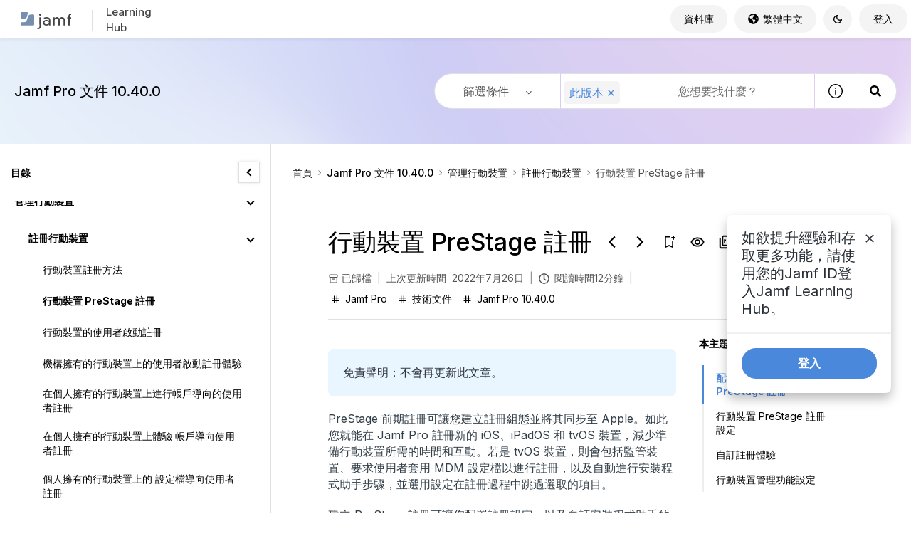

--- FILE ---
content_type: image/svg+xml
request_url: https://cdn.zoominsoftware.io/jamf/public/assets/img/twitter.svg?1c2f67258e06bb44653c
body_size: 426
content:
<svg xmlns="http://www.w3.org/2000/svg" width="24" height="24" viewBox="0 0 24 24" fill="#8a8f96">
  <path d="M24 4.557c-.883.392-1.832.656-2.828.775 1.017-.609 1.798-1.574 2.165-2.724-.951.564-2.005.974-3.127 1.195-.897-.957-2.178-1.555-3.594-1.555-3.179 0-5.515 2.966-4.797 6.045-4.091-.205-7.719-2.165-10.148-5.144-1.29 2.213-.669 5.108 1.523 6.574-.806-.026-1.566-.247-2.229-.616-.054 2.281 1.581 4.415 3.949 4.89-.693.188-1.452.232-2.224.084.626 1.956 2.444 3.379 4.6 3.419-2.07 1.623-4.678 2.348-7.29 2.04 2.179 1.397 4.768 2.212 7.548 2.212 9.142 0 14.307-7.721 13.995-14.646.962-.695 1.797-1.562 2.457-2.549z" />
</svg>
